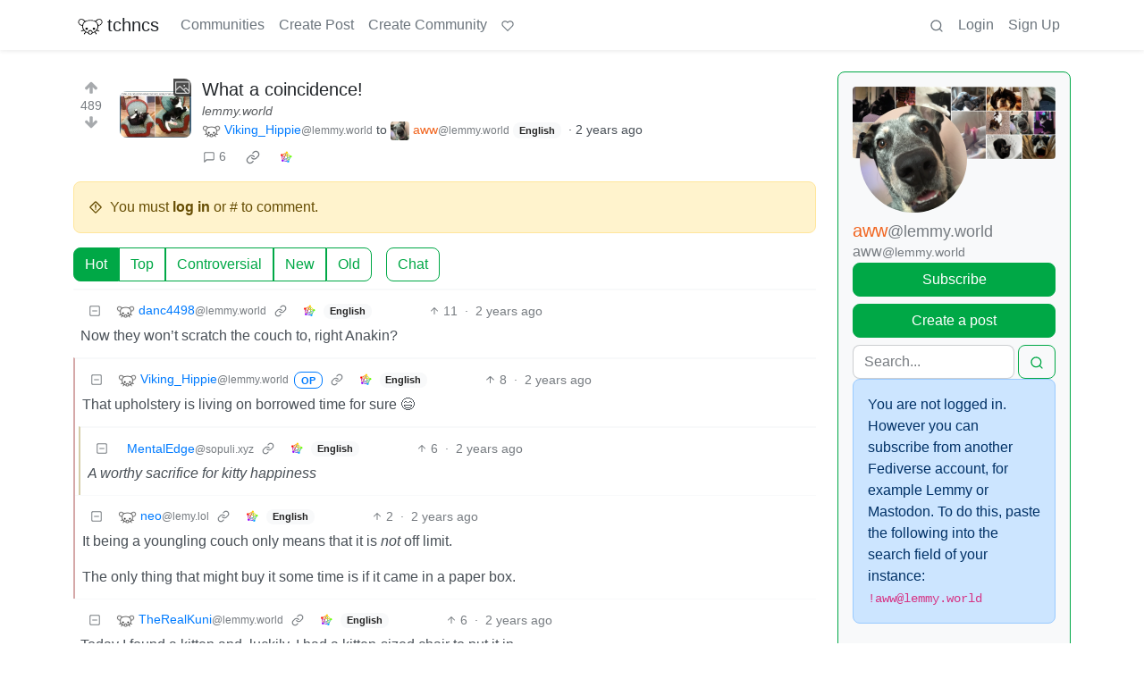

--- FILE ---
content_type: text/html; charset=utf-8
request_url: https://discuss.tchncs.de/post/16880315?scrollToComments=true
body_size: 29506
content:

    <!DOCTYPE html>
    <html lang="en">
    <head>
    <script nonce="e6f260aa9df22f6ef0505867a609651b">
    window.isoData = {"path":"\u002Fpost\u002F16880315","site_res":{"site_view":{"site":{"id":1,"name":"tchncs","sidebar":"\u003E We've got plenty of space. Have a seat and enjoy your stay!\n\n### Rules\n1. Be nice to each other\n2. Do not publish advertisements\n3. Do not publish conspiracy myths\n4. Do not publish content illegal in Germany and\u002For France, such as holocaust denial or Nazi symbolism\n5. Do not publish content promoting the ideology of National Socialism\n6. Do not publish content that is hateful towards specific individuals or groups, or intended to cause or incite harm\n7. For a very very detailed CoC, use the one of social.tchncs.de as reference: https:\u002F\u002Fsocial.tchncs.de\u002Fabout\u002Fmore\n\n### Support\nSay hi to the Lemmy community\n* [!lemmy_support](https:\u002F\u002Fdiscuss.tchncs.de\u002Fc\u002Flemmy_support@lemmy.ml)\n* [Lemmy on Matrix](https:\u002F\u002Fmatrix.to\u002F#\u002F#lemmy-space:matrix.org)\n* [Lemmy on Mastodon](https:\u002F\u002Fmastodon.social\u002F@LemmyDev)\n* [Lemmyverse community browser](https:\u002F\u002Flemmyverse.net\u002Fcommunities)\n\n### tchncs\nExplore more tchncs: [tchncs.de](\u002F\u002Ftchncs.de)  \n* [tchncs on Matrix](https:\u002F\u002Fmatrix.to\u002F#\u002F#tchncs:tchncs.de)\n* Lemmy community: [!tchncs](https:\u002F\u002Fdiscuss.tchncs.de\u002Fc\u002Ftchncs)\n* [Your admin on Mastodon](https:\u002F\u002Fsocial.tchncs.de\u002F@milan)\n\n### Funding\nJust like Lemmy itself, this services survival depends on your donation. To donate to Lemmy, click the heart above. To support your cozy instance, click:  \n🚀 [Donate to this instance](\u002F\u002Ftchncs.de\u002Fdonate)\n\n****","published":"2023-06-01T18:58:17.355483Z","updated":"2025-11-21T20:10:34.385412Z","icon":"https:\u002F\u002Fdiscuss.tchncs.de\u002Fpictrs\u002Fimage\u002F2254acd7-9ce1-4b07-b334-15631f2847e2.png","banner":"https:\u002F\u002Fdiscuss.tchncs.de\u002Fpictrs\u002Fimage\u002F7285a9e0-5492-4461-8188-6778d7d594c7.jpeg","description":"Enjoy your favorite Lemmy communities at tchncs! This instance is general purpose but it tends to attract techy people. It is hosted in Germany.","actor_id":"https:\u002F\u002Fdiscuss.tchncs.de\u002F","last_refreshed_at":"2023-06-01T19:50:37.385303Z","inbox_url":"https:\u002F\u002Fdiscuss.tchncs.de\u002Finbox","public_key":"-----BEGIN PUBLIC KEY-----\nMIIBIjANBgkqhkiG9w0BAQEFAAOCAQ8AMIIBCgKCAQEAs837waUjPmBz74itS4IM\nJYhE26tpjmYh1\u002FXRvBbfGSYPgkn+f+kd\u002FoaDJwvBjFfwAGg\u002F+oWjNeENH5l+3K2z\nJqJkKXzI8yi9z79+4bY5Zyrox6QDp67LSxZpOu+Z1zQDZqHjVoPjF\u002FiaI6jpuHzz\nqdbGqfZ6MSMbEMnegqQMEfR3313XaQ+bLk7osf3xHu4OSIl8RKqXJY8lT+1ARTS6\n3MnYKwGzpYvLKvBxqVAShDI8OGvF9nNPIWBGb6ocJkSIbVO9g+FnN1sUBYlgbzLs\nonNVHkU3jiyvoY+myamvRywZ1vAFs5JYWpetsYG5jLHl2BTJMGV+maNiAj9J7NGT\nSwIDAQAB\n-----END PUBLIC KEY-----\n","instance_id":1},"local_site":{"id":1,"site_id":1,"site_setup":true,"enable_downvotes":true,"enable_nsfw":true,"community_creation_admin_only":false,"require_email_verification":true,"application_question":"🤖 Hey, awesome to meet you! To **help us verify that you are human**, please tell us why you want to create an account on this site in max 2 sentences – don't worry, no need to overthink it, this is just a suggested topic. If you can't give a proper join reason, that's also fine, as long as you write something \"natural\". Your admins timezone is CE(S)T (Europe\u002FBerlin). ","private_instance":false,"default_theme":"browser","default_post_listing_type":"All","legal_information":"# Legal info &amp; privacy notes\n\nThere currently are no instance specific informations. As the global ones are valid for this service. Please refer to those infos accordingly.  \n\n[Legal info (imprint)](https:\u002F\u002Ftchncs.de\u002Fimpressum) – [Privacy notes](https:\u002F\u002Ftchncs.de\u002Fprivacy)","hide_modlog_mod_names":true,"application_email_admins":true,"actor_name_max_length":20,"federation_enabled":true,"captcha_enabled":false,"captcha_difficulty":"medium","published":"2023-06-01T18:58:17.427279Z","updated":"2025-11-21T20:10:34.408635Z","registration_mode":"RequireApplication","reports_email_admins":true,"federation_signed_fetch":false,"default_post_listing_mode":"List","default_sort_type":"Active"},"local_site_rate_limit":{"local_site_id":1,"message":999,"message_per_second":60,"post":999,"post_per_second":600,"register":999,"register_per_second":3600,"image":999,"image_per_second":3600,"comment":999,"comment_per_second":600,"search":999,"search_per_second":600,"published":"2023-06-01T18:58:17.429697Z","import_user_settings":1,"import_user_settings_per_second":86400},"counts":{"site_id":1,"users":7418,"posts":24431,"comments":247761,"communities":315,"users_active_day":307,"users_active_week":577,"users_active_month":803,"users_active_half_year":1199}},"admins":[{"person":{"id":2,"name":"milan","display_name":"Milan","avatar":"https:\u002F\u002Fdiscuss.tchncs.de\u002Fpictrs\u002Fimage\u002F5bea8d5d-fa3b-4f84-a2ed-9f8e390b5478.jpeg","banned":false,"published":"2023-06-01T19:49:12.233431Z","actor_id":"https:\u002F\u002Fdiscuss.tchncs.de\u002Fu\u002Fmilan","bio":"Your friendly tchncs.de admin","local":true,"banner":"https:\u002F\u002Fdiscuss.tchncs.de\u002Fpictrs\u002Fimage\u002Fcfcc25a3-72dd-434a-af5a-0f9babd6dc3b.jpeg","deleted":false,"matrix_user_id":"@Milan:tchncs.de","bot_account":false,"instance_id":1},"counts":{"person_id":2,"post_count":42,"comment_count":254},"is_admin":true},{"person":{"id":7135,"name":"erAck","avatar":"https:\u002F\u002Fdiscuss.tchncs.de\u002Fpictrs\u002Fimage\u002F32294720-051e-4c22-b60a-0242033c964c.jpeg","banned":false,"published":"2023-06-05T13:12:43.864060Z","actor_id":"https:\u002F\u002Fdiscuss.tchncs.de\u002Fu\u002FerAck","bio":"openpgp4fpr:2265D7F3A7B095CC3918630B6A6CD5B765632D3A","local":true,"deleted":false,"matrix_user_id":"@erack:tchncs.de","bot_account":false,"instance_id":1},"counts":{"person_id":7135,"post_count":66,"comment_count":118},"is_admin":true}],"version":"0.19.15","all_languages":[{"id":0,"code":"und","name":"Undetermined"},{"id":1,"code":"aa","name":"Afaraf"},{"id":2,"code":"ab","name":"аҧсуа бызшәа"},{"id":3,"code":"ae","name":"avesta"},{"id":4,"code":"af","name":"Afrikaans"},{"id":5,"code":"ak","name":"Akan"},{"id":6,"code":"am","name":"አማርኛ"},{"id":7,"code":"an","name":"aragonés"},{"id":8,"code":"ar","name":"اَلْعَرَبِيَّةُ"},{"id":9,"code":"as","name":"অসমীয়া"},{"id":10,"code":"av","name":"авар мацӀ"},{"id":11,"code":"ay","name":"aymar aru"},{"id":12,"code":"az","name":"azərbaycan dili"},{"id":13,"code":"ba","name":"башҡорт теле"},{"id":14,"code":"be","name":"беларуская мова"},{"id":15,"code":"bg","name":"български език"},{"id":16,"code":"bi","name":"Bislama"},{"id":17,"code":"bm","name":"bamanankan"},{"id":18,"code":"bn","name":"বাংলা"},{"id":19,"code":"bo","name":"བོད་ཡིག"},{"id":20,"code":"br","name":"brezhoneg"},{"id":21,"code":"bs","name":"bosanski jezik"},{"id":22,"code":"ca","name":"Català"},{"id":23,"code":"ce","name":"нохчийн мотт"},{"id":24,"code":"ch","name":"Chamoru"},{"id":25,"code":"co","name":"corsu"},{"id":26,"code":"cr","name":"ᓀᐦᐃᔭᐍᐏᐣ"},{"id":27,"code":"cs","name":"čeština"},{"id":28,"code":"cu","name":"ѩзыкъ словѣньскъ"},{"id":29,"code":"cv","name":"чӑваш чӗлхи"},{"id":30,"code":"cy","name":"Cymraeg"},{"id":31,"code":"da","name":"dansk"},{"id":32,"code":"de","name":"Deutsch"},{"id":33,"code":"dv","name":"ދިވެހި"},{"id":34,"code":"dz","name":"རྫོང་ཁ"},{"id":35,"code":"ee","name":"Eʋegbe"},{"id":36,"code":"el","name":"Ελληνικά"},{"id":37,"code":"en","name":"English"},{"id":38,"code":"eo","name":"Esperanto"},{"id":39,"code":"es","name":"Español"},{"id":40,"code":"et","name":"eesti"},{"id":41,"code":"eu","name":"euskara"},{"id":42,"code":"fa","name":"فارسی"},{"id":43,"code":"ff","name":"Fulfulde"},{"id":44,"code":"fi","name":"suomi"},{"id":45,"code":"fj","name":"vosa Vakaviti"},{"id":46,"code":"fo","name":"føroyskt"},{"id":47,"code":"fr","name":"Français"},{"id":48,"code":"fy","name":"Frysk"},{"id":49,"code":"ga","name":"Gaeilge"},{"id":50,"code":"gd","name":"Gàidhlig"},{"id":51,"code":"gl","name":"galego"},{"id":52,"code":"gn","name":"Avañe'ẽ"},{"id":53,"code":"gu","name":"ગુજરાતી"},{"id":54,"code":"gv","name":"Gaelg"},{"id":55,"code":"ha","name":"هَوُسَ"},{"id":56,"code":"he","name":"עברית"},{"id":57,"code":"hi","name":"हिन्दी"},{"id":58,"code":"ho","name":"Hiri Motu"},{"id":59,"code":"hr","name":"Hrvatski"},{"id":60,"code":"ht","name":"Kreyòl ayisyen"},{"id":61,"code":"hu","name":"magyar"},{"id":62,"code":"hy","name":"Հայերեն"},{"id":63,"code":"hz","name":"Otjiherero"},{"id":64,"code":"ia","name":"Interlingua"},{"id":65,"code":"id","name":"Bahasa Indonesia"},{"id":66,"code":"ie","name":"Interlingue"},{"id":67,"code":"ig","name":"Asụsụ Igbo"},{"id":68,"code":"ii","name":"ꆈꌠ꒿ Nuosuhxop"},{"id":69,"code":"ik","name":"Iñupiaq"},{"id":70,"code":"io","name":"Ido"},{"id":71,"code":"is","name":"Íslenska"},{"id":72,"code":"it","name":"Italiano"},{"id":73,"code":"iu","name":"ᐃᓄᒃᑎᑐᑦ"},{"id":74,"code":"ja","name":"日本語"},{"id":75,"code":"jv","name":"basa Jawa"},{"id":76,"code":"ka","name":"ქართული"},{"id":77,"code":"kg","name":"Kikongo"},{"id":78,"code":"ki","name":"Gĩkũyũ"},{"id":79,"code":"kj","name":"Kuanyama"},{"id":80,"code":"kk","name":"қазақ тілі"},{"id":81,"code":"kl","name":"kalaallisut"},{"id":82,"code":"km","name":"ខេមរភាសា"},{"id":83,"code":"kn","name":"ಕನ್ನಡ"},{"id":84,"code":"ko","name":"한국어"},{"id":85,"code":"kr","name":"Kanuri"},{"id":86,"code":"ks","name":"कश्मीरी"},{"id":87,"code":"ku","name":"Kurdî"},{"id":88,"code":"kv","name":"коми кыв"},{"id":89,"code":"kw","name":"Kernewek"},{"id":90,"code":"ky","name":"Кыргызча"},{"id":91,"code":"la","name":"latine"},{"id":92,"code":"lb","name":"Lëtzebuergesch"},{"id":93,"code":"lg","name":"Luganda"},{"id":94,"code":"li","name":"Limburgs"},{"id":95,"code":"ln","name":"Lingála"},{"id":96,"code":"lo","name":"ພາສາລາວ"},{"id":97,"code":"lt","name":"lietuvių kalba"},{"id":98,"code":"lu","name":"Kiluba"},{"id":99,"code":"lv","name":"latviešu valoda"},{"id":100,"code":"mg","name":"fiteny malagasy"},{"id":101,"code":"mh","name":"Kajin M̧ajeļ"},{"id":102,"code":"mi","name":"te reo Māori"},{"id":103,"code":"mk","name":"македонски јазик"},{"id":104,"code":"ml","name":"മലയാളം"},{"id":105,"code":"mn","name":"Монгол хэл"},{"id":106,"code":"mr","name":"मराठी"},{"id":107,"code":"ms","name":"Bahasa Melayu"},{"id":108,"code":"mt","name":"Malti"},{"id":109,"code":"my","name":"ဗမာစာ"},{"id":110,"code":"na","name":"Dorerin Naoero"},{"id":111,"code":"nb","name":"Norsk bokmål"},{"id":112,"code":"nd","name":"isiNdebele"},{"id":113,"code":"ne","name":"नेपाली"},{"id":114,"code":"ng","name":"Owambo"},{"id":115,"code":"nl","name":"Nederlands"},{"id":116,"code":"nn","name":"Norsk nynorsk"},{"id":117,"code":"no","name":"Norsk"},{"id":118,"code":"nr","name":"isiNdebele"},{"id":119,"code":"nv","name":"Diné bizaad"},{"id":120,"code":"ny","name":"chiCheŵa"},{"id":121,"code":"oc","name":"occitan"},{"id":122,"code":"oj","name":"ᐊᓂᔑᓈᐯᒧᐎᓐ"},{"id":123,"code":"om","name":"Afaan Oromoo"},{"id":124,"code":"or","name":"ଓଡ଼ିଆ"},{"id":125,"code":"os","name":"ирон æвзаг"},{"id":126,"code":"pa","name":"ਪੰਜਾਬੀ"},{"id":127,"code":"pi","name":"पाऴि"},{"id":128,"code":"pl","name":"Polski"},{"id":129,"code":"ps","name":"پښتو"},{"id":130,"code":"pt","name":"Português"},{"id":131,"code":"qu","name":"Runa Simi"},{"id":132,"code":"rm","name":"rumantsch grischun"},{"id":133,"code":"rn","name":"Ikirundi"},{"id":134,"code":"ro","name":"Română"},{"id":135,"code":"ru","name":"Русский"},{"id":136,"code":"rw","name":"Ikinyarwanda"},{"id":137,"code":"sa","name":"संस्कृतम्"},{"id":138,"code":"sc","name":"sardu"},{"id":139,"code":"sd","name":"सिन्धी"},{"id":140,"code":"se","name":"Davvisámegiella"},{"id":141,"code":"sg","name":"yângâ tî sängö"},{"id":142,"code":"si","name":"සිංහල"},{"id":143,"code":"sk","name":"slovenčina"},{"id":144,"code":"sl","name":"slovenščina"},{"id":145,"code":"sm","name":"gagana fa'a Samoa"},{"id":146,"code":"sn","name":"chiShona"},{"id":147,"code":"so","name":"Soomaaliga"},{"id":148,"code":"sq","name":"Shqip"},{"id":149,"code":"sr","name":"српски језик"},{"id":150,"code":"ss","name":"SiSwati"},{"id":151,"code":"st","name":"Sesotho"},{"id":152,"code":"su","name":"Basa Sunda"},{"id":153,"code":"sv","name":"Svenska"},{"id":154,"code":"sw","name":"Kiswahili"},{"id":155,"code":"ta","name":"தமிழ்"},{"id":156,"code":"te","name":"తెలుగు"},{"id":157,"code":"tg","name":"тоҷикӣ"},{"id":158,"code":"th","name":"ไทย"},{"id":159,"code":"ti","name":"ትግርኛ"},{"id":160,"code":"tk","name":"Türkmençe"},{"id":161,"code":"tl","name":"Wikang Tagalog"},{"id":162,"code":"tn","name":"Setswana"},{"id":163,"code":"to","name":"faka Tonga"},{"id":164,"code":"tr","name":"Türkçe"},{"id":165,"code":"ts","name":"Xitsonga"},{"id":166,"code":"tt","name":"татар теле"},{"id":167,"code":"tw","name":"Twi"},{"id":168,"code":"ty","name":"Reo Tahiti"},{"id":169,"code":"ug","name":"ئۇيغۇرچە‎"},{"id":170,"code":"uk","name":"Українська"},{"id":171,"code":"ur","name":"اردو"},{"id":172,"code":"uz","name":"Ўзбек"},{"id":173,"code":"ve","name":"Tshivenḓa"},{"id":174,"code":"vi","name":"Tiếng Việt"},{"id":175,"code":"vo","name":"Volapük"},{"id":176,"code":"wa","name":"walon"},{"id":177,"code":"wo","name":"Wollof"},{"id":178,"code":"xh","name":"isiXhosa"},{"id":179,"code":"yi","name":"ייִדיש"},{"id":180,"code":"yo","name":"Yorùbá"},{"id":181,"code":"za","name":"Saɯ cueŋƅ"},{"id":182,"code":"zh","name":"中文"},{"id":183,"code":"zu","name":"isiZulu"}],"discussion_languages":[0,1,2,3,4,5,6,7,8,9,10,11,12,13,14,15,16,17,18,19,20,21,22,23,24,25,26,27,28,29,30,31,32,33,34,35,36,37,38,39,40,41,42,43,44,45,46,47,48,49,50,51,52,53,54,55,56,57,58,59,60,61,62,63,64,65,66,67,68,69,70,71,72,73,74,75,76,77,78,79,80,81,82,83,84,85,86,87,88,89,90,91,92,93,94,95,96,97,98,99,100,101,102,103,104,105,106,107,108,109,110,111,112,113,114,115,116,117,118,119,120,121,122,123,124,125,126,127,128,129,130,131,132,133,134,135,136,137,138,139,140,141,142,143,144,145,146,147,148,149,150,151,152,153,154,155,156,157,158,159,160,161,162,163,164,165,166,167,168,169,170,171,172,173,174,175,176,177,178,179,180,181,182,183],"taglines":[],"custom_emojis":[],"blocked_urls":[]},"routeData":{"postRes":{"data":{"post_view":{"post":{"id":16880315,"name":"What a coincidence!","url":"https:\u002F\u002Flemmy.world\u002Fpictrs\u002Fimage\u002Fb7d1cf35-6052-4cc7-b8db-6172871cf4f8.png","creator_id":520325,"community_id":3912,"removed":false,"locked":false,"published":"2024-06-05T10:37:44.865022Z","deleted":false,"nsfw":false,"thumbnail_url":"https:\u002F\u002Flemmy.world\u002Fpictrs\u002Fimage\u002F9d249967-2a87-4abb-8644-e2e47eef8f47.png","ap_id":"https:\u002F\u002Flemmy.world\u002Fpost\u002F16201851","local":false,"language_id":37,"featured_community":false,"featured_local":false},"creator":{"id":520325,"name":"Viking_Hippie","banned":false,"published":"2023-06-30T18:20:00.674289Z","actor_id":"https:\u002F\u002Flemmy.world\u002Fu\u002FViking_Hippie","local":false,"deleted":false,"bot_account":false,"instance_id":1192},"community":{"id":3912,"name":"aww","title":"aww","description":"A place with minimal rules for stuff that makes you go awww! Feel free to post pics, gifs, or videos of cats, dogs, babies, or anything cute and remember to be kind to others. \n\nAI posts must be labeled [AI] in the title and are limited to one per week.\n\nWhile posting and commenting in this community, you must abide by instance-wide rules:\nhttps:\u002F\u002Fmastodon.world\u002Fabout\n\n- No racism or bigotry. \n- Be civil: disagreements happen, but thatdoes not provide the right to personally insult others. \n- No SPAM posting. \n- No trolling of others. ","removed":false,"published":"2023-06-11T05:19:19.975391Z","updated":"2023-07-31T16:41:10.035087Z","deleted":false,"nsfw":false,"actor_id":"https:\u002F\u002Flemmy.world\u002Fc\u002Faww","local":false,"icon":"https:\u002F\u002Flemmy.world\u002Fpictrs\u002Fimage\u002F249933e1-0f85-4d77-8e92-318524504b37.jpeg","banner":"https:\u002F\u002Flemmy.world\u002Fpictrs\u002Fimage\u002Ffe2a1aed-51ba-44e0-94ef-0009ad2dc7d3.jpeg","hidden":false,"posting_restricted_to_mods":false,"instance_id":1192,"visibility":"Public"},"creator_banned_from_community":false,"banned_from_community":false,"creator_is_moderator":false,"creator_is_admin":false,"counts":{"post_id":16880315,"comments":6,"score":489,"upvotes":497,"downvotes":8,"published":"2024-06-05T10:37:44.865022Z","newest_comment_time":"2024-06-05T15:07:04.731367Z"},"subscribed":"NotSubscribed","saved":false,"read":false,"hidden":false,"creator_blocked":false,"unread_comments":6},"community_view":{"community":{"id":3912,"name":"aww","title":"aww","description":"A place with minimal rules for stuff that makes you go awww! Feel free to post pics, gifs, or videos of cats, dogs, babies, or anything cute and remember to be kind to others. \n\nAI posts must be labeled [AI] in the title and are limited to one per week.\n\nWhile posting and commenting in this community, you must abide by instance-wide rules:\nhttps:\u002F\u002Fmastodon.world\u002Fabout\n\n- No racism or bigotry. \n- Be civil: disagreements happen, but thatdoes not provide the right to personally insult others. \n- No SPAM posting. \n- No trolling of others. ","removed":false,"published":"2023-06-11T05:19:19.975391Z","updated":"2023-07-31T16:41:10.035087Z","deleted":false,"nsfw":false,"actor_id":"https:\u002F\u002Flemmy.world\u002Fc\u002Faww","local":false,"icon":"https:\u002F\u002Flemmy.world\u002Fpictrs\u002Fimage\u002F249933e1-0f85-4d77-8e92-318524504b37.jpeg","banner":"https:\u002F\u002Flemmy.world\u002Fpictrs\u002Fimage\u002Ffe2a1aed-51ba-44e0-94ef-0009ad2dc7d3.jpeg","hidden":false,"posting_restricted_to_mods":false,"instance_id":1192,"visibility":"Public"},"subscribed":"NotSubscribed","blocked":false,"counts":{"community_id":3912,"subscribers":26964,"posts":2357,"comments":13775,"published":"2023-06-11T05:19:19.975391Z","users_active_day":730,"users_active_week":2116,"users_active_month":3505,"users_active_half_year":8087,"subscribers_local":245},"banned_from_community":false},"moderators":[{"community":{"id":3912,"name":"aww","title":"aww","description":"A place with minimal rules for stuff that makes you go awww! Feel free to post pics, gifs, or videos of cats, dogs, babies, or anything cute and remember to be kind to others. \n\nAI posts must be labeled [AI] in the title and are limited to one per week.\n\nWhile posting and commenting in this community, you must abide by instance-wide rules:\nhttps:\u002F\u002Fmastodon.world\u002Fabout\n\n- No racism or bigotry. \n- Be civil: disagreements happen, but thatdoes not provide the right to personally insult others. \n- No SPAM posting. \n- No trolling of others. ","removed":false,"published":"2023-06-11T05:19:19.975391Z","updated":"2023-07-31T16:41:10.035087Z","deleted":false,"nsfw":false,"actor_id":"https:\u002F\u002Flemmy.world\u002Fc\u002Faww","local":false,"icon":"https:\u002F\u002Flemmy.world\u002Fpictrs\u002Fimage\u002F249933e1-0f85-4d77-8e92-318524504b37.jpeg","banner":"https:\u002F\u002Flemmy.world\u002Fpictrs\u002Fimage\u002Ffe2a1aed-51ba-44e0-94ef-0009ad2dc7d3.jpeg","hidden":false,"posting_restricted_to_mods":false,"instance_id":1192,"visibility":"Public"},"moderator":{"id":56007,"name":"Xylinna","display_name":"Xilly","avatar":"https:\u002F\u002Flemmy.world\u002Fpictrs\u002Fimage\u002F99fdbd8c-89a6-4cce-82d3-d98c6cd833b7.png","banned":false,"published":"2023-06-11T16:25:47.198478Z","actor_id":"https:\u002F\u002Flemmy.world\u002Fu\u002FXylinna","bio":"Just a precociously decadent rogue trying to navigate the Fediverse. ","local":false,"banner":"https:\u002F\u002Flemmy.world\u002Fpictrs\u002Fimage\u002F3d987dc3-aa63-45db-a69d-c7374f25d1f2.jpeg","deleted":false,"matrix_user_id":"@xylinna:lemmy.world","bot_account":false,"instance_id":1192}},{"community":{"id":3912,"name":"aww","title":"aww","description":"A place with minimal rules for stuff that makes you go awww! Feel free to post pics, gifs, or videos of cats, dogs, babies, or anything cute and remember to be kind to others. \n\nAI posts must be labeled [AI] in the title and are limited to one per week.\n\nWhile posting and commenting in this community, you must abide by instance-wide rules:\nhttps:\u002F\u002Fmastodon.world\u002Fabout\n\n- No racism or bigotry. \n- Be civil: disagreements happen, but thatdoes not provide the right to personally insult others. \n- No SPAM posting. \n- No trolling of others. ","removed":false,"published":"2023-06-11T05:19:19.975391Z","updated":"2023-07-31T16:41:10.035087Z","deleted":false,"nsfw":false,"actor_id":"https:\u002F\u002Flemmy.world\u002Fc\u002Faww","local":false,"icon":"https:\u002F\u002Flemmy.world\u002Fpictrs\u002Fimage\u002F249933e1-0f85-4d77-8e92-318524504b37.jpeg","banner":"https:\u002F\u002Flemmy.world\u002Fpictrs\u002Fimage\u002Ffe2a1aed-51ba-44e0-94ef-0009ad2dc7d3.jpeg","hidden":false,"posting_restricted_to_mods":false,"instance_id":1192,"visibility":"Public"},"moderator":{"id":685922,"name":"automodbeta","display_name":"AutoMod - Beta","avatar":"https:\u002F\u002Flemmy.world\u002Fpictrs\u002Fimage\u002F1d30632c-3491-4a3f-960d-05e39523d393.png","banned":false,"published":"2023-06-30T17:01:06.128514Z","actor_id":"https:\u002F\u002Flemmy.world\u002Fu\u002Fautomodbeta","bio":"This is a autmod BOT! \n\nFor contact please dm [@Rooki@lemmy.world](https:\u002F\u002Flemmy.world\u002Fu\u002FRooki) \n","local":false,"deleted":false,"bot_account":true,"instance_id":1192}},{"community":{"id":3912,"name":"aww","title":"aww","description":"A place with minimal rules for stuff that makes you go awww! Feel free to post pics, gifs, or videos of cats, dogs, babies, or anything cute and remember to be kind to others. \n\nAI posts must be labeled [AI] in the title and are limited to one per week.\n\nWhile posting and commenting in this community, you must abide by instance-wide rules:\nhttps:\u002F\u002Fmastodon.world\u002Fabout\n\n- No racism or bigotry. \n- Be civil: disagreements happen, but thatdoes not provide the right to personally insult others. \n- No SPAM posting. \n- No trolling of others. ","removed":false,"published":"2023-06-11T05:19:19.975391Z","updated":"2023-07-31T16:41:10.035087Z","deleted":false,"nsfw":false,"actor_id":"https:\u002F\u002Flemmy.world\u002Fc\u002Faww","local":false,"icon":"https:\u002F\u002Flemmy.world\u002Fpictrs\u002Fimage\u002F249933e1-0f85-4d77-8e92-318524504b37.jpeg","banner":"https:\u002F\u002Flemmy.world\u002Fpictrs\u002Fimage\u002Ffe2a1aed-51ba-44e0-94ef-0009ad2dc7d3.jpeg","hidden":false,"posting_restricted_to_mods":false,"instance_id":1192,"visibility":"Public"},"moderator":{"id":49608,"name":"Decoy321","display_name":"Decoy321","banned":false,"published":"2023-06-12T05:31:58.077817Z","actor_id":"https:\u002F\u002Flemmy.world\u002Fu\u002FDecoy321","local":false,"deleted":false,"bot_account":false,"instance_id":1192}},{"community":{"id":3912,"name":"aww","title":"aww","description":"A place with minimal rules for stuff that makes you go awww! Feel free to post pics, gifs, or videos of cats, dogs, babies, or anything cute and remember to be kind to others. \n\nAI posts must be labeled [AI] in the title and are limited to one per week.\n\nWhile posting and commenting in this community, you must abide by instance-wide rules:\nhttps:\u002F\u002Fmastodon.world\u002Fabout\n\n- No racism or bigotry. \n- Be civil: disagreements happen, but thatdoes not provide the right to personally insult others. \n- No SPAM posting. \n- No trolling of others. ","removed":false,"published":"2023-06-11T05:19:19.975391Z","updated":"2023-07-31T16:41:10.035087Z","deleted":false,"nsfw":false,"actor_id":"https:\u002F\u002Flemmy.world\u002Fc\u002Faww","local":false,"icon":"https:\u002F\u002Flemmy.world\u002Fpictrs\u002Fimage\u002F249933e1-0f85-4d77-8e92-318524504b37.jpeg","banner":"https:\u002F\u002Flemmy.world\u002Fpictrs\u002Fimage\u002Ffe2a1aed-51ba-44e0-94ef-0009ad2dc7d3.jpeg","hidden":false,"posting_restricted_to_mods":false,"instance_id":1192,"visibility":"Public"},"moderator":{"id":196542,"name":"peachfaced","display_name":"Peachfacedshredder","avatar":"https:\u002F\u002Flemmy.world\u002Fpictrs\u002Fimage\u002F45f03c5e-13b6-48bf-b7cd-cecead06e362.jpeg","banned":false,"published":"2023-06-19T03:03:37.668078Z","actor_id":"https:\u002F\u002Flemmy.world\u002Fu\u002Fpeachfaced","local":false,"deleted":false,"bot_account":false,"instance_id":1192}}],"cross_posts":[]},"state":"success"},"commentsRes":{"data":{"comments":[{"comment":{"id":10725876,"creator_id":29816,"post_id":16880315,"content":"Now they won’t scratch the couch to, right Anakin?","removed":false,"published":"2024-06-05T11:17:15.523740Z","deleted":false,"ap_id":"https:\u002F\u002Flemmy.world\u002Fcomment\u002F10455961","local":false,"path":"0.10725876","distinguished":false,"language_id":37},"creator":{"id":29816,"name":"danc4498","banned":false,"published":"2023-06-10T03:51:32.872050Z","actor_id":"https:\u002F\u002Flemmy.world\u002Fu\u002Fdanc4498","local":false,"deleted":false,"bot_account":false,"instance_id":1192},"post":{"id":16880315,"name":"What a coincidence!","url":"https:\u002F\u002Flemmy.world\u002Fpictrs\u002Fimage\u002Fb7d1cf35-6052-4cc7-b8db-6172871cf4f8.png","creator_id":520325,"community_id":3912,"removed":false,"locked":false,"published":"2024-06-05T10:37:44.865022Z","deleted":false,"nsfw":false,"thumbnail_url":"https:\u002F\u002Flemmy.world\u002Fpictrs\u002Fimage\u002F9d249967-2a87-4abb-8644-e2e47eef8f47.png","ap_id":"https:\u002F\u002Flemmy.world\u002Fpost\u002F16201851","local":false,"language_id":37,"featured_community":false,"featured_local":false},"community":{"id":3912,"name":"aww","title":"aww","description":"A place with minimal rules for stuff that makes you go awww! Feel free to post pics, gifs, or videos of cats, dogs, babies, or anything cute and remember to be kind to others. \n\nAI posts must be labeled [AI] in the title and are limited to one per week.\n\nWhile posting and commenting in this community, you must abide by instance-wide rules:\nhttps:\u002F\u002Fmastodon.world\u002Fabout\n\n- No racism or bigotry. \n- Be civil: disagreements happen, but thatdoes not provide the right to personally insult others. \n- No SPAM posting. \n- No trolling of others. ","removed":false,"published":"2023-06-11T05:19:19.975391Z","updated":"2023-07-31T16:41:10.035087Z","deleted":false,"nsfw":false,"actor_id":"https:\u002F\u002Flemmy.world\u002Fc\u002Faww","local":false,"icon":"https:\u002F\u002Flemmy.world\u002Fpictrs\u002Fimage\u002F249933e1-0f85-4d77-8e92-318524504b37.jpeg","banner":"https:\u002F\u002Flemmy.world\u002Fpictrs\u002Fimage\u002Ffe2a1aed-51ba-44e0-94ef-0009ad2dc7d3.jpeg","hidden":false,"posting_restricted_to_mods":false,"instance_id":1192,"visibility":"Public"},"counts":{"comment_id":10725876,"score":11,"upvotes":11,"downvotes":0,"published":"2024-06-05T11:17:15.523740Z","child_count":3},"creator_banned_from_community":false,"banned_from_community":false,"creator_is_moderator":false,"creator_is_admin":false,"subscribed":"NotSubscribed","saved":false,"creator_blocked":false},{"comment":{"id":10729983,"creator_id":611194,"post_id":16880315,"content":"Today I found a kitten and, luckily, I had a kitten-sized chair to put it in.","removed":false,"published":"2024-06-05T15:07:04.731367Z","deleted":false,"ap_id":"https:\u002F\u002Flemmy.world\u002Fcomment\u002F10459425","local":false,"path":"0.10729983","distinguished":false,"language_id":37},"creator":{"id":611194,"name":"TheRealKuni","display_name":"TheRealKuni","banned":false,"published":"2023-07-02T20:00:26.907857Z","actor_id":"https:\u002F\u002Flemmy.world\u002Fu\u002FTheRealKuni","local":false,"deleted":false,"bot_account":false,"instance_id":1192},"post":{"id":16880315,"name":"What a coincidence!","url":"https:\u002F\u002Flemmy.world\u002Fpictrs\u002Fimage\u002Fb7d1cf35-6052-4cc7-b8db-6172871cf4f8.png","creator_id":520325,"community_id":3912,"removed":false,"locked":false,"published":"2024-06-05T10:37:44.865022Z","deleted":false,"nsfw":false,"thumbnail_url":"https:\u002F\u002Flemmy.world\u002Fpictrs\u002Fimage\u002F9d249967-2a87-4abb-8644-e2e47eef8f47.png","ap_id":"https:\u002F\u002Flemmy.world\u002Fpost\u002F16201851","local":false,"language_id":37,"featured_community":false,"featured_local":false},"community":{"id":3912,"name":"aww","title":"aww","description":"A place with minimal rules for stuff that makes you go awww! Feel free to post pics, gifs, or videos of cats, dogs, babies, or anything cute and remember to be kind to others. \n\nAI posts must be labeled [AI] in the title and are limited to one per week.\n\nWhile posting and commenting in this community, you must abide by instance-wide rules:\nhttps:\u002F\u002Fmastodon.world\u002Fabout\n\n- No racism or bigotry. \n- Be civil: disagreements happen, but thatdoes not provide the right to personally insult others. \n- No SPAM posting. \n- No trolling of others. ","removed":false,"published":"2023-06-11T05:19:19.975391Z","updated":"2023-07-31T16:41:10.035087Z","deleted":false,"nsfw":false,"actor_id":"https:\u002F\u002Flemmy.world\u002Fc\u002Faww","local":false,"icon":"https:\u002F\u002Flemmy.world\u002Fpictrs\u002Fimage\u002F249933e1-0f85-4d77-8e92-318524504b37.jpeg","banner":"https:\u002F\u002Flemmy.world\u002Fpictrs\u002Fimage\u002Ffe2a1aed-51ba-44e0-94ef-0009ad2dc7d3.jpeg","hidden":false,"posting_restricted_to_mods":false,"instance_id":1192,"visibility":"Public"},"counts":{"comment_id":10729983,"score":6,"upvotes":6,"downvotes":0,"published":"2024-06-05T15:07:04.731367Z","child_count":0},"creator_banned_from_community":false,"banned_from_community":false,"creator_is_moderator":false,"creator_is_admin":false,"subscribed":"NotSubscribed","saved":false,"creator_blocked":false},{"comment":{"id":10729410,"creator_id":1004673,"post_id":16880315,"content":"It's a Thinking Chair! \n\nWhat shall I think about? ","removed":false,"published":"2024-06-05T14:37:57.816419Z","updated":"2024-06-05T14:38:56.402091Z","deleted":false,"ap_id":"https:\u002F\u002Fsh.itjust.works\u002Fcomment\u002F11975876","local":false,"path":"0.10729410","distinguished":false,"language_id":37},"creator":{"id":1004673,"name":"Mouselemming","banned":false,"published":"2023-07-12T21:55:36.085225Z","actor_id":"https:\u002F\u002Fsh.itjust.works\u002Fu\u002FMouselemming","local":false,"deleted":false,"bot_account":false,"instance_id":1372},"post":{"id":16880315,"name":"What a coincidence!","url":"https:\u002F\u002Flemmy.world\u002Fpictrs\u002Fimage\u002Fb7d1cf35-6052-4cc7-b8db-6172871cf4f8.png","creator_id":520325,"community_id":3912,"removed":false,"locked":false,"published":"2024-06-05T10:37:44.865022Z","deleted":false,"nsfw":false,"thumbnail_url":"https:\u002F\u002Flemmy.world\u002Fpictrs\u002Fimage\u002F9d249967-2a87-4abb-8644-e2e47eef8f47.png","ap_id":"https:\u002F\u002Flemmy.world\u002Fpost\u002F16201851","local":false,"language_id":37,"featured_community":false,"featured_local":false},"community":{"id":3912,"name":"aww","title":"aww","description":"A place with minimal rules for stuff that makes you go awww! Feel free to post pics, gifs, or videos of cats, dogs, babies, or anything cute and remember to be kind to others. \n\nAI posts must be labeled [AI] in the title and are limited to one per week.\n\nWhile posting and commenting in this community, you must abide by instance-wide rules:\nhttps:\u002F\u002Fmastodon.world\u002Fabout\n\n- No racism or bigotry. \n- Be civil: disagreements happen, but thatdoes not provide the right to personally insult others. \n- No SPAM posting. \n- No trolling of others. ","removed":false,"published":"2023-06-11T05:19:19.975391Z","updated":"2023-07-31T16:41:10.035087Z","deleted":false,"nsfw":false,"actor_id":"https:\u002F\u002Flemmy.world\u002Fc\u002Faww","local":false,"icon":"https:\u002F\u002Flemmy.world\u002Fpictrs\u002Fimage\u002F249933e1-0f85-4d77-8e92-318524504b37.jpeg","banner":"https:\u002F\u002Flemmy.world\u002Fpictrs\u002Fimage\u002Ffe2a1aed-51ba-44e0-94ef-0009ad2dc7d3.jpeg","hidden":false,"posting_restricted_to_mods":false,"instance_id":1192,"visibility":"Public"},"counts":{"comment_id":10729410,"score":3,"upvotes":3,"downvotes":0,"published":"2024-06-05T14:37:57.816419Z","child_count":0},"creator_banned_from_community":false,"banned_from_community":false,"creator_is_moderator":false,"creator_is_admin":false,"subscribed":"NotSubscribed","saved":false,"creator_blocked":false},{"comment":{"id":10725911,"creator_id":520325,"post_id":16880315,"content":"That upholstery is living on borrowed time for sure 😄","removed":false,"published":"2024-06-05T11:19:29.458747Z","deleted":false,"ap_id":"https:\u002F\u002Flemmy.world\u002Fcomment\u002F10455990","local":false,"path":"0.10725876.10725911","distinguished":false,"language_id":37},"creator":{"id":520325,"name":"Viking_Hippie","banned":false,"published":"2023-06-30T18:20:00.674289Z","actor_id":"https:\u002F\u002Flemmy.world\u002Fu\u002FViking_Hippie","local":false,"deleted":false,"bot_account":false,"instance_id":1192},"post":{"id":16880315,"name":"What a coincidence!","url":"https:\u002F\u002Flemmy.world\u002Fpictrs\u002Fimage\u002Fb7d1cf35-6052-4cc7-b8db-6172871cf4f8.png","creator_id":520325,"community_id":3912,"removed":false,"locked":false,"published":"2024-06-05T10:37:44.865022Z","deleted":false,"nsfw":false,"thumbnail_url":"https:\u002F\u002Flemmy.world\u002Fpictrs\u002Fimage\u002F9d249967-2a87-4abb-8644-e2e47eef8f47.png","ap_id":"https:\u002F\u002Flemmy.world\u002Fpost\u002F16201851","local":false,"language_id":37,"featured_community":false,"featured_local":false},"community":{"id":3912,"name":"aww","title":"aww","description":"A place with minimal rules for stuff that makes you go awww! Feel free to post pics, gifs, or videos of cats, dogs, babies, or anything cute and remember to be kind to others. \n\nAI posts must be labeled [AI] in the title and are limited to one per week.\n\nWhile posting and commenting in this community, you must abide by instance-wide rules:\nhttps:\u002F\u002Fmastodon.world\u002Fabout\n\n- No racism or bigotry. \n- Be civil: disagreements happen, but thatdoes not provide the right to personally insult others. \n- No SPAM posting. \n- No trolling of others. ","removed":false,"published":"2023-06-11T05:19:19.975391Z","updated":"2023-07-31T16:41:10.035087Z","deleted":false,"nsfw":false,"actor_id":"https:\u002F\u002Flemmy.world\u002Fc\u002Faww","local":false,"icon":"https:\u002F\u002Flemmy.world\u002Fpictrs\u002Fimage\u002F249933e1-0f85-4d77-8e92-318524504b37.jpeg","banner":"https:\u002F\u002Flemmy.world\u002Fpictrs\u002Fimage\u002Ffe2a1aed-51ba-44e0-94ef-0009ad2dc7d3.jpeg","hidden":false,"posting_restricted_to_mods":false,"instance_id":1192,"visibility":"Public"},"counts":{"comment_id":10725911,"score":8,"upvotes":8,"downvotes":0,"published":"2024-06-05T11:19:29.458747Z","child_count":1},"creator_banned_from_community":false,"banned_from_community":false,"creator_is_moderator":false,"creator_is_admin":false,"subscribed":"NotSubscribed","saved":false,"creator_blocked":false},{"comment":{"id":10727153,"creator_id":10754023,"post_id":16880315,"content":"It being a youngling couch only means that it is *not* off limit.\n\nThe only thing that might buy it some time is if it came in a paper box.","removed":false,"published":"2024-06-05T12:38:09.216913Z","deleted":false,"ap_id":"https:\u002F\u002Flemy.lol\u002Fcomment\u002F10742501","local":false,"path":"0.10725876.10727153","distinguished":false,"language_id":37},"creator":{"id":10754023,"name":"neo","banned":false,"published":"2024-05-15T06:10:33.858861Z","actor_id":"https:\u002F\u002Flemy.lol\u002Fu\u002Fneo","local":false,"deleted":false,"bot_account":false,"instance_id":3753},"post":{"id":16880315,"name":"What a coincidence!","url":"https:\u002F\u002Flemmy.world\u002Fpictrs\u002Fimage\u002Fb7d1cf35-6052-4cc7-b8db-6172871cf4f8.png","creator_id":520325,"community_id":3912,"removed":false,"locked":false,"published":"2024-06-05T10:37:44.865022Z","deleted":false,"nsfw":false,"thumbnail_url":"https:\u002F\u002Flemmy.world\u002Fpictrs\u002Fimage\u002F9d249967-2a87-4abb-8644-e2e47eef8f47.png","ap_id":"https:\u002F\u002Flemmy.world\u002Fpost\u002F16201851","local":false,"language_id":37,"featured_community":false,"featured_local":false},"community":{"id":3912,"name":"aww","title":"aww","description":"A place with minimal rules for stuff that makes you go awww! Feel free to post pics, gifs, or videos of cats, dogs, babies, or anything cute and remember to be kind to others. \n\nAI posts must be labeled [AI] in the title and are limited to one per week.\n\nWhile posting and commenting in this community, you must abide by instance-wide rules:\nhttps:\u002F\u002Fmastodon.world\u002Fabout\n\n- No racism or bigotry. \n- Be civil: disagreements happen, but thatdoes not provide the right to personally insult others. \n- No SPAM posting. \n- No trolling of others. ","removed":false,"published":"2023-06-11T05:19:19.975391Z","updated":"2023-07-31T16:41:10.035087Z","deleted":false,"nsfw":false,"actor_id":"https:\u002F\u002Flemmy.world\u002Fc\u002Faww","local":false,"icon":"https:\u002F\u002Flemmy.world\u002Fpictrs\u002Fimage\u002F249933e1-0f85-4d77-8e92-318524504b37.jpeg","banner":"https:\u002F\u002Flemmy.world\u002Fpictrs\u002Fimage\u002Ffe2a1aed-51ba-44e0-94ef-0009ad2dc7d3.jpeg","hidden":false,"posting_restricted_to_mods":false,"instance_id":1192,"visibility":"Public"},"counts":{"comment_id":10727153,"score":2,"upvotes":2,"downvotes":0,"published":"2024-06-05T12:38:09.216913Z","child_count":0},"creator_banned_from_community":false,"banned_from_community":false,"creator_is_moderator":false,"creator_is_admin":false,"subscribed":"NotSubscribed","saved":false,"creator_blocked":false},{"comment":{"id":10726326,"creator_id":70219,"post_id":16880315,"content":"_A worthy sacrifice for kitty happiness_","removed":false,"published":"2024-06-05T11:48:00.979782Z","deleted":false,"ap_id":"https:\u002F\u002Fsopuli.xyz\u002Fcomment\u002F9898642","local":false,"path":"0.10725876.10725911.10726326","distinguished":false,"language_id":37},"creator":{"id":70219,"name":"MentalEdge","display_name":"MentalEdge","avatar":"https:\u002F\u002Fsopuli.xyz\u002Fpictrs\u002Fimage\u002F63362bcd-19f7-4c90-8f88-43c1a78abdfd.png","banned":false,"published":"2023-06-13T15:17:33.249920Z","actor_id":"https:\u002F\u002Fsopuli.xyz\u002Fu\u002FMentalEdge","bio":"Eskating cyclist, gamer and enjoyer of anime. Probably an artist. Also I code sometimes, pretty much just to mod titanfall 2 tho.\n\nIntroverted, yet I enjoy discussion to a fault.","local":false,"banner":"https:\u002F\u002Fsopuli.xyz\u002Fpictrs\u002Fimage\u002F8d5bbeee-e965-48bf-8343-c35c2b02c00c.webp","deleted":false,"bot_account":false,"instance_id":35},"post":{"id":16880315,"name":"What a coincidence!","url":"https:\u002F\u002Flemmy.world\u002Fpictrs\u002Fimage\u002Fb7d1cf35-6052-4cc7-b8db-6172871cf4f8.png","creator_id":520325,"community_id":3912,"removed":false,"locked":false,"published":"2024-06-05T10:37:44.865022Z","deleted":false,"nsfw":false,"thumbnail_url":"https:\u002F\u002Flemmy.world\u002Fpictrs\u002Fimage\u002F9d249967-2a87-4abb-8644-e2e47eef8f47.png","ap_id":"https:\u002F\u002Flemmy.world\u002Fpost\u002F16201851","local":false,"language_id":37,"featured_community":false,"featured_local":false},"community":{"id":3912,"name":"aww","title":"aww","description":"A place with minimal rules for stuff that makes you go awww! Feel free to post pics, gifs, or videos of cats, dogs, babies, or anything cute and remember to be kind to others. \n\nAI posts must be labeled [AI] in the title and are limited to one per week.\n\nWhile posting and commenting in this community, you must abide by instance-wide rules:\nhttps:\u002F\u002Fmastodon.world\u002Fabout\n\n- No racism or bigotry. \n- Be civil: disagreements happen, but thatdoes not provide the right to personally insult others. \n- No SPAM posting. \n- No trolling of others. ","removed":false,"published":"2023-06-11T05:19:19.975391Z","updated":"2023-07-31T16:41:10.035087Z","deleted":false,"nsfw":false,"actor_id":"https:\u002F\u002Flemmy.world\u002Fc\u002Faww","local":false,"icon":"https:\u002F\u002Flemmy.world\u002Fpictrs\u002Fimage\u002F249933e1-0f85-4d77-8e92-318524504b37.jpeg","banner":"https:\u002F\u002Flemmy.world\u002Fpictrs\u002Fimage\u002Ffe2a1aed-51ba-44e0-94ef-0009ad2dc7d3.jpeg","hidden":false,"posting_restricted_to_mods":false,"instance_id":1192,"visibility":"Public"},"counts":{"comment_id":10726326,"score":6,"upvotes":6,"downvotes":0,"published":"2024-06-05T11:48:00.979782Z","child_count":0},"creator_banned_from_community":false,"banned_from_community":false,"creator_is_moderator":false,"creator_is_admin":false,"subscribed":"NotSubscribed","saved":false,"creator_blocked":false}]},"state":"success"}},"errorPageData":undefined,"showAdultConsentModal":false,"lemmy_external_host":"discuss.tchncs.de"};

    if (!document.documentElement.hasAttribute("data-bs-theme")) {
      const light = window.matchMedia("(prefers-color-scheme: light)").matches;
      document.documentElement.setAttribute("data-bs-theme", light ? "light" : "dark");
    }
    </script>
    
  
    <!-- A remote debugging utility for mobile -->
    
  
    <!-- Custom injected script -->
    
  
    <title data-inferno-helmet="true">What a coincidence! - tchncs</title>
    <meta data-inferno-helmet="true" property="title" content="What a coincidence! - tchncs"><meta data-inferno-helmet="true" property="og:title" content="What a coincidence! - tchncs"><meta data-inferno-helmet="true" property="twitter:title" content="What a coincidence! - tchncs"><meta data-inferno-helmet="true" property="og:url" content="https://discuss.tchncs.de/post/16880315"><meta data-inferno-helmet="true" property="twitter:url" content="https://discuss.tchncs.de/post/16880315"><meta data-inferno-helmet="true" property="og:type" content="website"><meta data-inferno-helmet="true" property="twitter:card" content="summary_large_image"><meta data-inferno-helmet="true" property="og:image" content="https://lemmy.world/pictrs/image/9d249967-2a87-4abb-8644-e2e47eef8f47.png"><meta data-inferno-helmet="true" property="twitter:image" content="https://lemmy.world/pictrs/image/9d249967-2a87-4abb-8644-e2e47eef8f47.png">
  
    <style>
    #app[data-adult-consent] {
      filter: blur(10px);
      -webkit-filter: blur(10px);
      -moz-filter: blur(10px);
      -o-filter: blur(10px);
      -ms-filter: blur(10px);
      pointer-events: none;
    }
    </style>

    <!-- Required meta tags -->
    <meta name="Description" content="Lemmy">
    <meta charset="utf-8">
    <meta name="viewport" content="width=device-width, initial-scale=1, shrink-to-fit=no">
    <link
       id="favicon"
       rel="shortcut icon"
       type="image/x-icon"
       href=https://discuss.tchncs.de/pictrs/image/2254acd7-9ce1-4b07-b334-15631f2847e2.png
     />
  
    <!-- Web app manifest -->
    <link rel="manifest" href="/manifest.webmanifest" />
    <link rel="apple-touch-icon" href=[data-uri] />
    <link rel="apple-touch-startup-image" href=[data-uri] />
  
    <!-- Styles -->
    <link rel="stylesheet" type="text/css" href="/static/decded5f/styles/styles.css" />
  
    <!-- Current theme and more -->
    <link data-inferno-helmet="true" rel="stylesheet" type="text/css" href="/css/themes/litely.css" id="default-light" media="(prefers-color-scheme: light)"><link data-inferno-helmet="true" rel="stylesheet" type="text/css" href="/css/themes/darkly.css" id="default-dark" media="(prefers-color-scheme: no-preference), (prefers-color-scheme: dark)"><link data-inferno-helmet="true" rel="stylesheet" type="text/css" href="/css/code-themes/atom-one-light.css" media="(prefers-color-scheme: light)"><link data-inferno-helmet="true" rel="stylesheet" type="text/css" href="/css/code-themes/atom-one-dark.css" media="(prefers-color-scheme: no-preference), (prefers-color-scheme: dark)"><link data-inferno-helmet="true" rel="canonical" href="https://lemmy.world/post/16201851">
    
    </head>
  
    <body >
      <noscript>
        <div class="alert alert-danger rounded-0" role="alert">
          <b>Javascript is disabled. Actions will not work.</b>
        </div>
      </noscript>
  
      <div id='root'><div class="lemmy-site" id="app"><button class="btn skip-link bg-light position-absolute start-0 z-3" type="button">Jump to content</button><!--!--><!--!--><div class="shadow-sm"><nav class="navbar navbar-expand-md navbar-light p-0 px-3 container-lg" id="navbar"><a class="d-flex align-items-center navbar-brand me-md-3 active" aria-current="true" style="" id="navTitle" title="Enjoy your favorite Lemmy communities at tchncs! This instance is general purpose but it tends to attract techy people. It is hosted in Germany." href="/"><picture><source srcSet="https://discuss.tchncs.de/pictrs/image/2254acd7-9ce1-4b07-b334-15631f2847e2.png?format=webp&amp;thumbnail=96" type="image/webp"><source srcSet="https://discuss.tchncs.de/pictrs/image/2254acd7-9ce1-4b07-b334-15631f2847e2.png"><source srcSet="https://discuss.tchncs.de/pictrs/image/2254acd7-9ce1-4b07-b334-15631f2847e2.png?format=jpg&amp;thumbnail=96" type="image/jpeg"><img class="overflow-hidden pictrs-image object-fit-cover img-icon me-1" src="https://discuss.tchncs.de/pictrs/image/2254acd7-9ce1-4b07-b334-15631f2847e2.png" alt="" title="" loading="lazy"></picture>tchncs</a><button class="navbar-toggler border-0 p-1" type="button" aria-label="menu" data-tippy-content="Expand here" data-bs-toggle="collapse" data-bs-target="#navbarDropdown" aria-controls="navbarDropdown" aria-expanded="false"><svg class="icon"><use xlink:href="/static/decded5f/assets/symbols.svg#icon-menu"></use><div class="visually-hidden"><title>menu</title></div></svg></button><div class="collapse navbar-collapse my-2" id="navbarDropdown"><ul class="me-auto navbar-nav" id="navbarLinks"><li class="nav-item"><a class="nav-link" title="Communities" href="/communities">Communities</a></li><li class="nav-item"><a class="nav-link" title="Create Post" href="/create_post">Create Post</a></li><li class="nav-item"><a class="nav-link" title="Create Community" href="/create_community">Create Community</a></li><li class="nav-item"><a class="nav-link d-inline-flex align-items-center d-md-inline-block" title="Support Lemmy" href="https://join-lemmy.org/donate"><svg class="icon small"><use xlink:href="/static/decded5f/assets/symbols.svg#icon-heart"></use><div class="visually-hidden"><title>heart</title></div></svg><span class="d-inline ms-1 d-md-none ms-md-0">Support Lemmy</span></a></li></ul><ul class="navbar-nav" id="navbarIcons"><li class="nav-item" id="navSearch"><a class="nav-link d-inline-flex align-items-center d-md-inline-block" title="Search" href="/search"><svg class="icon"><use xlink:href="/static/decded5f/assets/symbols.svg#icon-search"></use><div class="visually-hidden"><title>search</title></div></svg><span class="d-inline ms-1 d-md-none ms-md-0">Search</span></a></li><li class="nav-item"><a class="nav-link" title="Login" href="/login">Login</a></li><li class="nav-item"><a class="nav-link" title="Sign Up" href="/signup">Sign Up</a></li></ul></div></nav></div><main class="mt-4 p-0 fl-1"><div tabIndex="-1"><div class="post container-lg"><div class="row"><div class="col-12 col-md-8 col-lg-9 mb-3"><!--!--><div class="post-listing mt-2"><div class="d-block d-sm-none"><article class="row post-container"><div class="col-12"><div class="small mb-1 mb-md-0"><a class="person-listing d-inline-flex align-items-baseline text-info" title="Viking_Hippie" href="/u/Viking_Hippie@lemmy.world"><picture><source srcSet="/static/decded5f/assets/icons/icon-96x96.png" type="image/webp"><source srcSet="/static/decded5f/assets/icons/icon-96x96.png"><source srcSet="/static/decded5f/assets/icons/icon-96x96.png" type="image/jpeg"><img class="overflow-hidden pictrs-image object-fit-cover img-icon me-1" src="/static/decded5f/assets/icons/icon-96x96.png" alt="" title="" loading="lazy"></picture><span>Viking_Hippie</span><small class="text-muted">@lemmy.world</small></a><!--!--> to <a class="community-link " title="aww" href="/c/aww@lemmy.world"><picture><source srcSet="https://lemmy.world/pictrs/image/249933e1-0f85-4d77-8e92-318524504b37.jpeg?format=webp&amp;thumbnail=96" type="image/webp"><source srcSet="https://lemmy.world/pictrs/image/249933e1-0f85-4d77-8e92-318524504b37.jpeg"><source srcSet="https://lemmy.world/pictrs/image/249933e1-0f85-4d77-8e92-318524504b37.jpeg?format=jpg&amp;thumbnail=96" type="image/jpeg"><img class="overflow-hidden pictrs-image object-fit-cover img-icon me-1" src="https://lemmy.world/pictrs/image/249933e1-0f85-4d77-8e92-318524504b37.jpeg" alt="" title="" loading="lazy"></picture><span class="overflow-wrap-anywhere">aww<small class="text-muted">@lemmy.world</small></span></a><span class="mx-1 badge text-bg-light">English</span> · <span class="moment-time pointer unselectable" data-tippy-content="Wednesday, June 5th, 2024 at 10:37:44 AM GMT+00:00">2 years ago</span></div><div class="row"><div class="col-9"><div class="post-title"><h1 class="h5 d-inline text-break"><a class="link-dark" href="https://lemmy.world/pictrs/image/b7d1cf35-6052-4cc7-b8db-6172871cf4f8.png" title="https://lemmy.world/pictrs/image/b7d1cf35-6052-4cc7-b8db-6172871cf4f8.png" rel="noopener nofollow">What a coincidence!</a></h1></div><p class="small m-0"><a class="fst-italic link-dark link-opacity-75 link-opacity-100-hover" href="https://lemmy.world/pictrs/image/b7d1cf35-6052-4cc7-b8db-6172871cf4f8.png" title="https://lemmy.world/pictrs/image/b7d1cf35-6052-4cc7-b8db-6172871cf4f8.png" rel="noopener nofollow">lemmy.world</a></p></div><div class="col-3 mobile-thumbnail-container"><button class="thumbnail rounded overflow-hidden d-inline-block position-relative p-0 border-0 bg-transparent" type="button" data-tippy-content="Expand here" aria-label="Expand here"><picture><source srcSet="https://lemmy.world/pictrs/image/9d249967-2a87-4abb-8644-e2e47eef8f47.png?format=webp&amp;thumbnail=256" type="image/webp"><source srcSet="https://lemmy.world/pictrs/image/9d249967-2a87-4abb-8644-e2e47eef8f47.png"><source srcSet="https://lemmy.world/pictrs/image/9d249967-2a87-4abb-8644-e2e47eef8f47.png?format=jpg&amp;thumbnail=256" type="image/jpeg"><img class="overflow-hidden pictrs-image img-fluid thumbnail rounded object-fit-cover" src="https://lemmy.world/pictrs/image/9d249967-2a87-4abb-8644-e2e47eef8f47.png" alt="" title="" loading="lazy"></picture><svg class="icon d-block text-white position-absolute end-0 top-0 mini-overlay text-opacity-75 text-opacity-100-hover"><use xlink:href="/static/decded5f/assets/symbols.svg#icon-image"></use><div class="visually-hidden"><title>image</title></div></svg></button></div></div><div class="d-flex align-items-center justify-content-start flex-wrap text-muted"><a class="btn btn-link btn-sm text-muted ps-0" title="6 Comments" data-tippy-content="6 Comments" href="/post/16880315?scrollToComments=true"><svg class="icon me-1 icon-inline"><use xlink:href="/static/decded5f/assets/symbols.svg#icon-message-square"></use><div class="visually-hidden"><title>message-square</title></div></svg>6</a><a class="btn btn-link btn-animate text-muted" title="link" href="/post/16880315"><svg class="icon icon-inline"><use xlink:href="/static/decded5f/assets/symbols.svg#icon-link"></use><div class="visually-hidden"><title>link</title></div></svg></a><a class="btn btn-sm btn-link btn-animate text-muted py-0" title="link" href="https://lemmy.world/post/16201851"><svg class="icon icon-inline"><use xlink:href="/static/decded5f/assets/symbols.svg#icon-fedilink"></use><div class="visually-hidden"><title>fedilink</title></div></svg></a><button class="btn btn-animate btn-sm btn-link py-0 px-1 text-muted" type="button" data-tippy-content="497 Upvotes · 8 Downvotes" disabled aria-label="Upvote"><svg class="icon icon-inline small"><use xlink:href="/static/decded5f/assets/symbols.svg#icon-arrow-up1"></use><div class="visually-hidden"><title>arrow-up1</title></div></svg><span class="ms-2">497</span></button><button class="ms-2 btn btn-sm btn-link btn-animate btn py-0 px-1 text-muted" type="button" disabled data-tippy-content="497 Upvotes · 8 Downvotes" aria-label="Downvote"><svg class="icon icon-inline small"><use xlink:href="/static/decded5f/assets/symbols.svg#icon-arrow-down1"></use><div class="visually-hidden"><title>arrow-down1</title></div></svg><span class="ms-2">8</span></button></div><!--!--></div></article></div><div class="d-none d-sm-block"><article class="row post-container"><div class="col flex-grow-0"><div class="vote-bar small text-center"><button class="btn-animate btn btn-link p-0 text-muted" type="button" disabled data-tippy-content="497 Upvotes · 8 Downvotes" aria-label="Upvote"><svg class="icon upvote"><use xlink:href="/static/decded5f/assets/symbols.svg#icon-arrow-up1"></use><div class="visually-hidden"><title>arrow-up1</title></div></svg></button><div class="unselectable pointer text-muted post-score" data-tippy-content="497 Upvotes · 8 Downvotes">489</div><button class="btn-animate btn btn-link p-0 text-muted" type="button" disabled data-tippy-content="497 Upvotes · 8 Downvotes" aria-label="Downvote"><svg class="icon downvote"><use xlink:href="/static/decded5f/assets/symbols.svg#icon-arrow-down1"></use><div class="visually-hidden"><title>arrow-down1</title></div></svg></button></div></div><div class="col flex-grow-1"><div class="row"><div class="col flex-grow-0 px-0"><div class=""><button class="thumbnail rounded overflow-hidden d-inline-block position-relative p-0 border-0 bg-transparent" type="button" data-tippy-content="Expand here" aria-label="Expand here"><picture><source srcSet="https://lemmy.world/pictrs/image/9d249967-2a87-4abb-8644-e2e47eef8f47.png?format=webp&amp;thumbnail=256" type="image/webp"><source srcSet="https://lemmy.world/pictrs/image/9d249967-2a87-4abb-8644-e2e47eef8f47.png"><source srcSet="https://lemmy.world/pictrs/image/9d249967-2a87-4abb-8644-e2e47eef8f47.png?format=jpg&amp;thumbnail=256" type="image/jpeg"><img class="overflow-hidden pictrs-image img-fluid thumbnail rounded object-fit-cover" src="https://lemmy.world/pictrs/image/9d249967-2a87-4abb-8644-e2e47eef8f47.png" alt="" title="" loading="lazy"></picture><svg class="icon d-block text-white position-absolute end-0 top-0 mini-overlay text-opacity-75 text-opacity-100-hover"><use xlink:href="/static/decded5f/assets/symbols.svg#icon-image"></use><div class="visually-hidden"><title>image</title></div></svg></button></div></div><div class="col flex-grow-1"><div class="post-title"><h1 class="h5 d-inline text-break"><a class="link-dark" href="https://lemmy.world/pictrs/image/b7d1cf35-6052-4cc7-b8db-6172871cf4f8.png" title="https://lemmy.world/pictrs/image/b7d1cf35-6052-4cc7-b8db-6172871cf4f8.png" rel="noopener nofollow">What a coincidence!</a></h1></div><p class="small m-0"><a class="fst-italic link-dark link-opacity-75 link-opacity-100-hover" href="https://lemmy.world/pictrs/image/b7d1cf35-6052-4cc7-b8db-6172871cf4f8.png" title="https://lemmy.world/pictrs/image/b7d1cf35-6052-4cc7-b8db-6172871cf4f8.png" rel="noopener nofollow">lemmy.world</a></p><div class="small mb-1 mb-md-0"><a class="person-listing d-inline-flex align-items-baseline text-info" title="Viking_Hippie" href="/u/Viking_Hippie@lemmy.world"><picture><source srcSet="/static/decded5f/assets/icons/icon-96x96.png" type="image/webp"><source srcSet="/static/decded5f/assets/icons/icon-96x96.png"><source srcSet="/static/decded5f/assets/icons/icon-96x96.png" type="image/jpeg"><img class="overflow-hidden pictrs-image object-fit-cover img-icon me-1" src="/static/decded5f/assets/icons/icon-96x96.png" alt="" title="" loading="lazy"></picture><span>Viking_Hippie</span><small class="text-muted">@lemmy.world</small></a><!--!--> to <a class="community-link " title="aww" href="/c/aww@lemmy.world"><picture><source srcSet="https://lemmy.world/pictrs/image/249933e1-0f85-4d77-8e92-318524504b37.jpeg?format=webp&amp;thumbnail=96" type="image/webp"><source srcSet="https://lemmy.world/pictrs/image/249933e1-0f85-4d77-8e92-318524504b37.jpeg"><source srcSet="https://lemmy.world/pictrs/image/249933e1-0f85-4d77-8e92-318524504b37.jpeg?format=jpg&amp;thumbnail=96" type="image/jpeg"><img class="overflow-hidden pictrs-image object-fit-cover img-icon me-1" src="https://lemmy.world/pictrs/image/249933e1-0f85-4d77-8e92-318524504b37.jpeg" alt="" title="" loading="lazy"></picture><span class="overflow-wrap-anywhere">aww<small class="text-muted">@lemmy.world</small></span></a><span class="mx-1 badge text-bg-light">English</span> · <span class="moment-time pointer unselectable" data-tippy-content="Wednesday, June 5th, 2024 at 10:37:44 AM GMT+00:00">2 years ago</span></div><div class="d-flex align-items-center justify-content-start flex-wrap text-muted"><a class="btn btn-link btn-sm text-muted ps-0" title="6 Comments" data-tippy-content="6 Comments" href="/post/16880315?scrollToComments=true"><svg class="icon me-1 icon-inline"><use xlink:href="/static/decded5f/assets/symbols.svg#icon-message-square"></use><div class="visually-hidden"><title>message-square</title></div></svg>6</a><a class="btn btn-link btn-animate text-muted" title="link" href="/post/16880315"><svg class="icon icon-inline"><use xlink:href="/static/decded5f/assets/symbols.svg#icon-link"></use><div class="visually-hidden"><title>link</title></div></svg></a><a class="btn btn-sm btn-link btn-animate text-muted py-0" title="link" href="https://lemmy.world/post/16201851"><svg class="icon icon-inline"><use xlink:href="/static/decded5f/assets/symbols.svg#icon-fedilink"></use><div class="visually-hidden"><title>fedilink</title></div></svg></a></div><!--!--></div></div></div></article></div><!--!--></div><div class="mb-2"></div><div class="comment-form mb-3 post-comment-container"><div class="alert alert-warning" role="alert"><svg class="icon icon-inline me-2"><use xlink:href="/static/decded5f/assets/symbols.svg#icon-alert-triangle"></use><div class="visually-hidden"><title>alert-triangle</title></div></svg><div class="d-inline">You must <a class="alert-link" key="1" href="/login">log in</a> or # to comment.</div></div></div><div class="d-block d-md-none"><button class="btn btn-secondary d-inline-block mb-2 me-3">Sidebar <svg class="icon icon-inline"><use xlink:href="/static/decded5f/assets/symbols.svg#icon-plus-square"></use><div class="visually-hidden"><title>plus-square</title></div></svg></button></div><div class="btn-group btn-group-toggle flex-wrap me-3 mb-2" role="group"><input class="btn-check" id="16880315-hot" type="radio" value="Hot" checked><label class="btn btn-outline-secondary pointer active" for="16880315-hot">Hot</label><input class="btn-check" id="16880315-top" type="radio" value="Top"><label class="btn btn-outline-secondary pointer" for="16880315-top">Top</label><input class="btn-check" id="16880315-controversial" type="radio" value="Controversial"><label class="btn btn-outline-secondary pointer" for="16880315-controversial">Controversial</label><input class="btn-check" id="16880315-new" type="radio" value="New"><label class="btn btn-outline-secondary pointer" for="16880315-new">New</label><input class="btn-check" id="16880315-old" type="radio" value="Old"><label class="btn btn-outline-secondary pointer" for="16880315-old">Old</label></div><div class="btn-group btn-group-toggle flex-wrap mb-2" role="group"><input class="btn-check" id="16880315-chat" type="radio" value="1"><label class="btn btn-outline-secondary pointer" for="16880315-chat">Chat</label></div><div><ul class="comments border-top border-light"><li class="comment list-unstyled"><article class="details comment-node py-2 border-top border-light" id="comment-10725876"><div class="ms-2"><div class="d-flex flex-wrap align-items-center text-muted small"><button class="btn btn-sm btn-link text-muted me-2" aria-label="Collapse" data-tippy-content="Collapse"><svg class="icon icon-inline"><use xlink:href="/static/decded5f/assets/symbols.svg#icon-minus-square"></use><div class="visually-hidden"><title>minus-square</title></div></svg></button><a class="person-listing d-inline-flex align-items-baseline text-info" title="danc4498" href="/u/danc4498@lemmy.world"><picture><source srcSet="/static/decded5f/assets/icons/icon-96x96.png" type="image/webp"><source srcSet="/static/decded5f/assets/icons/icon-96x96.png"><source srcSet="/static/decded5f/assets/icons/icon-96x96.png" type="image/jpeg"><img class="overflow-hidden pictrs-image object-fit-cover img-icon me-1" src="/static/decded5f/assets/icons/icon-96x96.png" alt="" title="" loading="lazy"></picture><span>danc4498</span><small class="text-muted">@lemmy.world</small></a><!--!--><a class="btn btn-link btn-animate text-muted btn-sm" title="link" href="/post/16880315/10725876"><svg class="icon icon-inline"><use xlink:href="/static/decded5f/assets/symbols.svg#icon-link"></use><div class="visually-hidden"><title>link</title></div></svg></a><a class="btn btn-link btn-animate text-muted btn-sm" title="link" href="https://lemmy.world/comment/10455961"><svg class="icon icon-inline"><use xlink:href="/static/decded5f/assets/symbols.svg#icon-fedilink"></use><div class="visually-hidden"><title>fedilink</title></div></svg></a><span class="badge text-bg-light d-none d-sm-inline me-2">English</span><div class="me-lg-5 flex-grow-1 flex-lg-grow-0 unselectable pointer mx-2"></div><div><span class="unselectable"><span class=""><span class="" aria-label="11 Upvotes" data-tippy-content="11 Upvotes"><svg class="icon me-1 icon-inline small"><use xlink:href="/static/decded5f/assets/symbols.svg#icon-arrow-up"></use><div class="visually-hidden"><title>arrow-up</title></div></svg>11</span></span><span class="mx-2">·</span></span></div><span><span class="moment-time pointer unselectable" data-tippy-content="Wednesday, June 5th, 2024 at 11:17:15 AM GMT+00:00">2 years ago</span></span></div><div class="comment-content"><div class="md-div"><p dir="auto">Now they won’t scratch the couch to, right Anakin?</p>
</div></div><div class="comment-bottom-btns d-flex justify-content-start column-gap-1.5 flex-wrap text-muted fw-bold mt-1 align-items-center"></div></div></article><ul class="comments border-top border-light" style="border-left: 2px solid hsla(0, 35%, 50%, 0.5) !important;"><li class="comment list-unstyled"><article class="details comment-node py-2 border-top border-light" id="comment-10725911"><div class="ms-2"><div class="d-flex flex-wrap align-items-center text-muted small"><button class="btn btn-sm btn-link text-muted me-2" aria-label="Collapse" data-tippy-content="Collapse"><svg class="icon icon-inline"><use xlink:href="/static/decded5f/assets/symbols.svg#icon-minus-square"></use><div class="visually-hidden"><title>minus-square</title></div></svg></button><a class="person-listing d-inline-flex align-items-baseline text-info" title="Viking_Hippie" href="/u/Viking_Hippie@lemmy.world"><picture><source srcSet="/static/decded5f/assets/icons/icon-96x96.png" type="image/webp"><source srcSet="/static/decded5f/assets/icons/icon-96x96.png"><source srcSet="/static/decded5f/assets/icons/icon-96x96.png" type="image/jpeg"><img class="overflow-hidden pictrs-image object-fit-cover img-icon me-1" src="/static/decded5f/assets/icons/icon-96x96.png" alt="" title="" loading="lazy"></picture><span>Viking_Hippie</span><small class="text-muted">@lemmy.world</small></a><span class="row d-inline-flex gx-1 ms-1"><span class="col"><span class="badge text-info border border-info" aria-label="creator" data-tippy-content="creator">OP</span></span></span><a class="btn btn-link btn-animate text-muted btn-sm" title="link" href="/post/16880315/10725911"><svg class="icon icon-inline"><use xlink:href="/static/decded5f/assets/symbols.svg#icon-link"></use><div class="visually-hidden"><title>link</title></div></svg></a><a class="btn btn-link btn-animate text-muted btn-sm" title="link" href="https://lemmy.world/comment/10455990"><svg class="icon icon-inline"><use xlink:href="/static/decded5f/assets/symbols.svg#icon-fedilink"></use><div class="visually-hidden"><title>fedilink</title></div></svg></a><span class="badge text-bg-light d-none d-sm-inline me-2">English</span><div class="me-lg-5 flex-grow-1 flex-lg-grow-0 unselectable pointer mx-2"></div><div><span class="unselectable"><span class=""><span class="" aria-label="8 Upvotes" data-tippy-content="8 Upvotes"><svg class="icon me-1 icon-inline small"><use xlink:href="/static/decded5f/assets/symbols.svg#icon-arrow-up"></use><div class="visually-hidden"><title>arrow-up</title></div></svg>8</span></span><span class="mx-2">·</span></span></div><span><span class="moment-time pointer unselectable" data-tippy-content="Wednesday, June 5th, 2024 at 11:19:29 AM GMT+00:00">2 years ago</span></span></div><div class="comment-content"><div class="md-div"><p dir="auto">That upholstery is living on borrowed time for sure 😄</p>
</div></div><div class="comment-bottom-btns d-flex justify-content-start column-gap-1.5 flex-wrap text-muted fw-bold mt-1 align-items-center"></div></div></article><ul class="comments ms-1 border-top border-light" style="border-left: 2px solid hsla(50, 35%, 50%, 0.5) !important;"><li class="comment list-unstyled"><article class="details comment-node py-2 border-top border-light" id="comment-10726326"><div class="ms-2"><div class="d-flex flex-wrap align-items-center text-muted small"><button class="btn btn-sm btn-link text-muted me-2" aria-label="Collapse" data-tippy-content="Collapse"><svg class="icon icon-inline"><use xlink:href="/static/decded5f/assets/symbols.svg#icon-minus-square"></use><div class="visually-hidden"><title>minus-square</title></div></svg></button><a class="person-listing d-inline-flex align-items-baseline text-info" title="MentalEdge" href="/u/MentalEdge@sopuli.xyz"><picture><source srcSet="https://sopuli.xyz/pictrs/image/63362bcd-19f7-4c90-8f88-43c1a78abdfd.png?format=webp&amp;thumbnail=96" type="image/webp"><source srcSet="https://sopuli.xyz/pictrs/image/63362bcd-19f7-4c90-8f88-43c1a78abdfd.png"><source srcSet="https://sopuli.xyz/pictrs/image/63362bcd-19f7-4c90-8f88-43c1a78abdfd.png?format=jpg&amp;thumbnail=96" type="image/jpeg"><img class="overflow-hidden pictrs-image object-fit-cover img-icon me-1" src="https://sopuli.xyz/pictrs/image/63362bcd-19f7-4c90-8f88-43c1a78abdfd.png" alt="" title="" loading="lazy"></picture><span>MentalEdge</span><small class="text-muted">@sopuli.xyz</small></a><!--!--><a class="btn btn-link btn-animate text-muted btn-sm" title="link" href="/post/16880315/10726326"><svg class="icon icon-inline"><use xlink:href="/static/decded5f/assets/symbols.svg#icon-link"></use><div class="visually-hidden"><title>link</title></div></svg></a><a class="btn btn-link btn-animate text-muted btn-sm" title="link" href="https://sopuli.xyz/comment/9898642"><svg class="icon icon-inline"><use xlink:href="/static/decded5f/assets/symbols.svg#icon-fedilink"></use><div class="visually-hidden"><title>fedilink</title></div></svg></a><span class="badge text-bg-light d-none d-sm-inline me-2">English</span><div class="me-lg-5 flex-grow-1 flex-lg-grow-0 unselectable pointer mx-2"></div><div><span class="unselectable"><span class=""><span class="" aria-label="6 Upvotes" data-tippy-content="6 Upvotes"><svg class="icon me-1 icon-inline small"><use xlink:href="/static/decded5f/assets/symbols.svg#icon-arrow-up"></use><div class="visually-hidden"><title>arrow-up</title></div></svg>6</span></span><span class="mx-2">·</span></span></div><span><span class="moment-time pointer unselectable" data-tippy-content="Wednesday, June 5th, 2024 at 11:48:00 AM GMT+00:00">2 years ago</span></span></div><div class="comment-content"><div class="md-div"><p dir="auto"><em>A worthy sacrifice for kitty happiness</em></p>
</div></div><div class="comment-bottom-btns d-flex justify-content-start column-gap-1.5 flex-wrap text-muted fw-bold mt-1 align-items-center"></div></div></article></li></ul></li><li class="comment list-unstyled"><article class="details comment-node py-2 border-top border-light" id="comment-10727153"><div class="ms-2"><div class="d-flex flex-wrap align-items-center text-muted small"><button class="btn btn-sm btn-link text-muted me-2" aria-label="Collapse" data-tippy-content="Collapse"><svg class="icon icon-inline"><use xlink:href="/static/decded5f/assets/symbols.svg#icon-minus-square"></use><div class="visually-hidden"><title>minus-square</title></div></svg></button><a class="person-listing d-inline-flex align-items-baseline text-info" title="neo" href="/u/neo@lemy.lol"><picture><source srcSet="/static/decded5f/assets/icons/icon-96x96.png" type="image/webp"><source srcSet="/static/decded5f/assets/icons/icon-96x96.png"><source srcSet="/static/decded5f/assets/icons/icon-96x96.png" type="image/jpeg"><img class="overflow-hidden pictrs-image object-fit-cover img-icon me-1" src="/static/decded5f/assets/icons/icon-96x96.png" alt="" title="" loading="lazy"></picture><span>neo</span><small class="text-muted">@lemy.lol</small></a><!--!--><a class="btn btn-link btn-animate text-muted btn-sm" title="link" href="/post/16880315/10727153"><svg class="icon icon-inline"><use xlink:href="/static/decded5f/assets/symbols.svg#icon-link"></use><div class="visually-hidden"><title>link</title></div></svg></a><a class="btn btn-link btn-animate text-muted btn-sm" title="link" href="https://lemy.lol/comment/10742501"><svg class="icon icon-inline"><use xlink:href="/static/decded5f/assets/symbols.svg#icon-fedilink"></use><div class="visually-hidden"><title>fedilink</title></div></svg></a><span class="badge text-bg-light d-none d-sm-inline me-2">English</span><div class="me-lg-5 flex-grow-1 flex-lg-grow-0 unselectable pointer mx-2"></div><div><span class="unselectable"><span class=""><span class="" aria-label="2 Upvotes" data-tippy-content="2 Upvotes"><svg class="icon me-1 icon-inline small"><use xlink:href="/static/decded5f/assets/symbols.svg#icon-arrow-up"></use><div class="visually-hidden"><title>arrow-up</title></div></svg>2</span></span><span class="mx-2">·</span></span></div><span><span class="moment-time pointer unselectable" data-tippy-content="Wednesday, June 5th, 2024 at 12:38:09 PM GMT+00:00">2 years ago</span></span></div><div class="comment-content"><div class="md-div"><p dir="auto">It being a youngling couch only means that it is <em>not</em> off limit.</p>
<p dir="auto">The only thing that might buy it some time is if it came in a paper box.</p>
</div></div><div class="comment-bottom-btns d-flex justify-content-start column-gap-1.5 flex-wrap text-muted fw-bold mt-1 align-items-center"></div></div></article></li></ul></li><li class="comment list-unstyled"><article class="details comment-node py-2 border-top border-light" id="comment-10729983"><div class="ms-2"><div class="d-flex flex-wrap align-items-center text-muted small"><button class="btn btn-sm btn-link text-muted me-2" aria-label="Collapse" data-tippy-content="Collapse"><svg class="icon icon-inline"><use xlink:href="/static/decded5f/assets/symbols.svg#icon-minus-square"></use><div class="visually-hidden"><title>minus-square</title></div></svg></button><a class="person-listing d-inline-flex align-items-baseline text-info" title="TheRealKuni" href="/u/TheRealKuni@lemmy.world"><picture><source srcSet="/static/decded5f/assets/icons/icon-96x96.png" type="image/webp"><source srcSet="/static/decded5f/assets/icons/icon-96x96.png"><source srcSet="/static/decded5f/assets/icons/icon-96x96.png" type="image/jpeg"><img class="overflow-hidden pictrs-image object-fit-cover img-icon me-1" src="/static/decded5f/assets/icons/icon-96x96.png" alt="" title="" loading="lazy"></picture><span>TheRealKuni</span><small class="text-muted">@lemmy.world</small></a><!--!--><a class="btn btn-link btn-animate text-muted btn-sm" title="link" href="/post/16880315/10729983"><svg class="icon icon-inline"><use xlink:href="/static/decded5f/assets/symbols.svg#icon-link"></use><div class="visually-hidden"><title>link</title></div></svg></a><a class="btn btn-link btn-animate text-muted btn-sm" title="link" href="https://lemmy.world/comment/10459425"><svg class="icon icon-inline"><use xlink:href="/static/decded5f/assets/symbols.svg#icon-fedilink"></use><div class="visually-hidden"><title>fedilink</title></div></svg></a><span class="badge text-bg-light d-none d-sm-inline me-2">English</span><div class="me-lg-5 flex-grow-1 flex-lg-grow-0 unselectable pointer mx-2"></div><div><span class="unselectable"><span class=""><span class="" aria-label="6 Upvotes" data-tippy-content="6 Upvotes"><svg class="icon me-1 icon-inline small"><use xlink:href="/static/decded5f/assets/symbols.svg#icon-arrow-up"></use><div class="visually-hidden"><title>arrow-up</title></div></svg>6</span></span><span class="mx-2">·</span></span></div><span><span class="moment-time pointer unselectable" data-tippy-content="Wednesday, June 5th, 2024 at 3:07:04 PM GMT+00:00">2 years ago</span></span></div><div class="comment-content"><div class="md-div"><p dir="auto">Today I found a kitten and, luckily, I had a kitten-sized chair to put it in.</p>
</div></div><div class="comment-bottom-btns d-flex justify-content-start column-gap-1.5 flex-wrap text-muted fw-bold mt-1 align-items-center"></div></div></article></li><li class="comment list-unstyled"><article class="details comment-node py-2 border-top border-light" id="comment-10729410"><div class="ms-2"><div class="d-flex flex-wrap align-items-center text-muted small"><button class="btn btn-sm btn-link text-muted me-2" aria-label="Collapse" data-tippy-content="Collapse"><svg class="icon icon-inline"><use xlink:href="/static/decded5f/assets/symbols.svg#icon-minus-square"></use><div class="visually-hidden"><title>minus-square</title></div></svg></button><a class="person-listing d-inline-flex align-items-baseline text-info" title="Mouselemming" href="/u/Mouselemming@sh.itjust.works"><picture><source srcSet="/static/decded5f/assets/icons/icon-96x96.png" type="image/webp"><source srcSet="/static/decded5f/assets/icons/icon-96x96.png"><source srcSet="/static/decded5f/assets/icons/icon-96x96.png" type="image/jpeg"><img class="overflow-hidden pictrs-image object-fit-cover img-icon me-1" src="/static/decded5f/assets/icons/icon-96x96.png" alt="" title="" loading="lazy"></picture><span>Mouselemming</span><small class="text-muted">@sh.itjust.works</small></a><!--!--><a class="btn btn-link btn-animate text-muted btn-sm" title="link" href="/post/16880315/10729410"><svg class="icon icon-inline"><use xlink:href="/static/decded5f/assets/symbols.svg#icon-link"></use><div class="visually-hidden"><title>link</title></div></svg></a><a class="btn btn-link btn-animate text-muted btn-sm" title="link" href="https://sh.itjust.works/comment/11975876"><svg class="icon icon-inline"><use xlink:href="/static/decded5f/assets/symbols.svg#icon-fedilink"></use><div class="visually-hidden"><title>fedilink</title></div></svg></a><span class="badge text-bg-light d-none d-sm-inline me-2">English</span><div class="me-lg-5 flex-grow-1 flex-lg-grow-0 unselectable pointer mx-2"></div><div><span class="unselectable"><span class=""><span class="" aria-label="3 Upvotes" data-tippy-content="3 Upvotes"><svg class="icon me-1 icon-inline small"><use xlink:href="/static/decded5f/assets/symbols.svg#icon-arrow-up"></use><div class="visually-hidden"><title>arrow-up</title></div></svg>3</span></span><span class="mx-2">·</span></span></div><span><span class="moment-time pointer unselectable" data-tippy-content="Wednesday, June 5th, 2024 at 2:37:57 PM GMT+00:00">2 years ago</span></span></div><div class="comment-content"><div class="md-div"><p dir="auto">It’s a Thinking Chair!</p>
<p dir="auto">What shall I think about?</p>
</div></div><div class="comment-bottom-btns d-flex justify-content-start column-gap-1.5 flex-wrap text-muted fw-bold mt-1 align-items-center"></div></div></article></li></ul></div></div><aside class="d-none d-md-block col-md-4 col-lg-3"><div class="community-sidebar"><aside class="mb-3"><div id="sidebarContainer"><section class="card border-secondary mb-3" id="sidebarMain"><div class="card-body"><div><h2 class="h5 mb-0"><div class="banner-icon-header position-relative mb-2"><picture><source srcSet="https://lemmy.world/pictrs/image/fe2a1aed-51ba-44e0-94ef-0009ad2dc7d3.jpeg?format=webp" type="image/webp"><source srcSet="https://lemmy.world/pictrs/image/fe2a1aed-51ba-44e0-94ef-0009ad2dc7d3.jpeg"><source srcSet="https://lemmy.world/pictrs/image/fe2a1aed-51ba-44e0-94ef-0009ad2dc7d3.jpeg?format=jpg" type="image/jpeg"><img class="overflow-hidden pictrs-image img-fluid banner img-expanded slight-radius" src="https://lemmy.world/pictrs/image/fe2a1aed-51ba-44e0-94ef-0009ad2dc7d3.jpeg" alt="" title="" loading="lazy"></picture><picture><source srcSet="https://lemmy.world/pictrs/image/249933e1-0f85-4d77-8e92-318524504b37.jpeg?format=webp" type="image/webp"><source srcSet="https://lemmy.world/pictrs/image/249933e1-0f85-4d77-8e92-318524504b37.jpeg"><source srcSet="https://lemmy.world/pictrs/image/249933e1-0f85-4d77-8e92-318524504b37.jpeg?format=jpg" type="image/jpeg"><img class="overflow-hidden pictrs-image img-expanded slight-radius ms-2 mb-0 rounded-circle object-fit-cover avatar-overlay avatar-pushup" src="https://lemmy.world/pictrs/image/249933e1-0f85-4d77-8e92-318524504b37.jpeg" alt="" title="" loading="lazy"></picture></div><span class="me-2"><a class="community-link " title="aww" href="/c/aww@lemmy.world"><span class="overflow-wrap-anywhere">aww<small class="text-muted">@lemmy.world</small></span></a></span></h2><a class="community-link text-muted" title="aww" href="https://lemmy.world/c/aww" rel="noopener nofollow"><span class="overflow-wrap-anywhere">aww<small class="text-muted">@lemmy.world</small></span></a></div><button class="btn d-block mb-2 w-100 btn-secondary" type="button" data-bs-toggle="modal" data-bs-target="#remoteFetchModal">Subscribe</button><div class="modal fade" id="remoteFetchModal" tabIndex="-1" aria-hidden aria-labelledby="#remoteFetchModalTitle"><div class="modal-dialog modal-dialog-centered modal-fullscreen-sm-down"><div class="modal-content"><header class="modal-header"><h3 class="modal-title" id="remoteFetchModalTitle">Subscribe from Remote Instance</h3><button class="btn-close" type="button" data-bs-dismiss="modal" aria-label="Close"></button></header><form class="modal-body d-flex flex-column justify-content-center" id="remote-fetch-form"><label class="form-label" for="remoteFetchInstance">Enter the instance you would like to follow this community from</label><input class="form-control" type="text" id="remoteFetchInstance" name="instance" value="" required enterKeyHint="go" inputMode="url"></form><footer class="modal-footer"><button class="btn btn-danger" type="button" data-bs-dismiss="modal">Cancel</button><button class="btn btn-success" type="submit" form="remote-fetch-form">Fetch Community</button></footer></div></div></div><a class="btn btn-secondary d-block mb-2 w-100 " href="/create_post?communityId=3912">Create a post</a><form class="d-flex"><input class="form-control flex-initial" name="q" type="search" placeholder="Search..." aria-label="Search" required minLength="1"><button class="btn btn-outline-secondary ms-1" type="submit"><svg class="icon"><use xlink:href="/static/decded5f/assets/symbols.svg#icon-search"></use><div class="visually-hidden"><title>search</title></div></svg></button></form><div class="alert alert-info" role="alert"><div>You are not logged in. However you can subscribe from another Fediverse account, for example Lemmy or Mastodon. To do this, paste the following into the search field of your instance: <code class="user-select-all">!aww@lemmy.world</code></div></div></div></section><section class="card border-secondary mb-3" id="sidebarInfo"><div class="card-body"><div class="md-div"><p dir="auto">A place with minimal rules for stuff that makes you go awww! Feel free to post pics, gifs, or videos of cats, dogs, babies, or anything cute and remember to be kind to others.</p>
<p dir="auto">AI posts must be labeled [AI] in the title and are limited to one per week.</p>
<p dir="auto">While posting and commenting in this community, you must abide by instance-wide rules:
<a href="https://mastodon.world/about" rel="noopener nofollow">https://mastodon.world/about</a></p>
<ul dir="auto">
<li>No racism or bigotry.</li>
<li>Be civil: disagreements happen, but thatdoes not provide the right to personally insult others.</li>
<li>No SPAM posting.</li>
<li>No trolling of others.</li>
</ul>
</div><div><div class="fw-semibold mb-1"><span class="align-middle">Visibility: </span><span class="fs-5 fw-medium align-middle">Public<svg class="icon ms-1 text-secondary icon-inline"><use xlink:href="/static/decded5f/assets/symbols.svg#icon-globe"></use><div class="visually-hidden"><title>globe</title></div></svg></span></div><p>This community can be federated to other instances and be posted/commented in by their users.</p></div><ul class="badges my-1 list-inline"><li class="list-inline-item badge text-bg-secondary pointer" data-tippy-content="730 active users in the last day">730 users / day</li><li class="list-inline-item badge text-bg-secondary pointer" data-tippy-content="2.12K active users in the last week">2.12K users / week</li><li class="list-inline-item badge text-bg-secondary pointer" data-tippy-content="3.51K active users in the last month">3.51K users / month</li><li class="list-inline-item badge text-bg-secondary pointer" data-tippy-content="8.09K active users in the last 6 months">8.09K users / 6 months</li><li class="list-inline-item badge text-bg-secondary">245 local subscribers</li><li class="list-inline-item badge text-bg-secondary">27K subscribers</li><li class="list-inline-item badge text-bg-secondary">2.36K Posts</li><li class="list-inline-item badge text-bg-secondary">13.8K Comments</li><li class="list-inline-item"><a class="badge text-bg-primary" href="/modlog/3912">Modlog</a></li></ul><ul class="list-inline small"><li class="list-inline-item">mods: </li><li class="list-inline-item"><a class="person-listing d-inline-flex align-items-baseline text-info" title="Xilly" href="/u/Xylinna@lemmy.world"><picture><source srcSet="https://lemmy.world/pictrs/image/99fdbd8c-89a6-4cce-82d3-d98c6cd833b7.png?format=webp&amp;thumbnail=96" type="image/webp"><source srcSet="https://lemmy.world/pictrs/image/99fdbd8c-89a6-4cce-82d3-d98c6cd833b7.png"><source srcSet="https://lemmy.world/pictrs/image/99fdbd8c-89a6-4cce-82d3-d98c6cd833b7.png?format=jpg&amp;thumbnail=96" type="image/jpeg"><img class="overflow-hidden pictrs-image object-fit-cover img-icon me-1" src="https://lemmy.world/pictrs/image/99fdbd8c-89a6-4cce-82d3-d98c6cd833b7.png" alt="" title="" loading="lazy"></picture><span>Xilly</span><small class="text-muted">@lemmy.world</small></a></li><li class="list-inline-item"><a class="person-listing d-inline-flex align-items-baseline text-info" title="AutoMod - Beta" href="/u/automodbeta@lemmy.world"><picture><source srcSet="https://lemmy.world/pictrs/image/1d30632c-3491-4a3f-960d-05e39523d393.png?format=webp&amp;thumbnail=96" type="image/webp"><source srcSet="https://lemmy.world/pictrs/image/1d30632c-3491-4a3f-960d-05e39523d393.png"><source srcSet="https://lemmy.world/pictrs/image/1d30632c-3491-4a3f-960d-05e39523d393.png?format=jpg&amp;thumbnail=96" type="image/jpeg"><img class="overflow-hidden pictrs-image object-fit-cover img-icon me-1" src="https://lemmy.world/pictrs/image/1d30632c-3491-4a3f-960d-05e39523d393.png" alt="" title="" loading="lazy"></picture><span>AutoMod - Beta</span><small class="text-muted">@lemmy.world</small></a></li><li class="list-inline-item"><a class="person-listing d-inline-flex align-items-baseline text-info" title="Decoy321" href="/u/Decoy321@lemmy.world"><picture><source srcSet="/static/decded5f/assets/icons/icon-96x96.png" type="image/webp"><source srcSet="/static/decded5f/assets/icons/icon-96x96.png"><source srcSet="/static/decded5f/assets/icons/icon-96x96.png" type="image/jpeg"><img class="overflow-hidden pictrs-image object-fit-cover img-icon me-1" src="/static/decded5f/assets/icons/icon-96x96.png" alt="" title="" loading="lazy"></picture><span>Decoy321</span><small class="text-muted">@lemmy.world</small></a></li><li class="list-inline-item"><a class="person-listing d-inline-flex align-items-baseline text-info" title="Peachfacedshredder" href="/u/peachfaced@lemmy.world"><picture><source srcSet="https://lemmy.world/pictrs/image/45f03c5e-13b6-48bf-b7cd-cecead06e362.jpeg?format=webp&amp;thumbnail=96" type="image/webp"><source srcSet="https://lemmy.world/pictrs/image/45f03c5e-13b6-48bf-b7cd-cecead06e362.jpeg"><source srcSet="https://lemmy.world/pictrs/image/45f03c5e-13b6-48bf-b7cd-cecead06e362.jpeg?format=jpg&amp;thumbnail=96" type="image/jpeg"><img class="overflow-hidden pictrs-image object-fit-cover img-icon me-1" src="https://lemmy.world/pictrs/image/45f03c5e-13b6-48bf-b7cd-cecead06e362.jpeg" alt="" title="" loading="lazy"></picture><span>Peachfacedshredder</span><small class="text-muted">@lemmy.world</small></a></li></ul></div></section></div></aside></div></aside></div></div></div></main><footer class="app-footer container-lg navbar navbar-expand-md navbar-light navbar-bg p-3"><div class="navbar-collapse"><ul class="navbar-nav ms-auto"><li class="nav-item"><span class="nav-link">BE: 0.19.15</span></li><li class="nav-item"><a class="nav-link" href="/modlog">Modlog</a></li><li class="nav-item"><a class="nav-link" href="/legal">Legal</a></li><li class="nav-item"><a class="nav-link" href="/instances">Instances</a></li><li class="nav-item"><a class="nav-link" href="https://join-lemmy.org/docs/en/index.html">Docs</a></li><li class="nav-item"><a class="nav-link" href="https://github.com/LemmyNet">Code</a></li><li class="nav-item"><a class="nav-link" href="https://join-lemmy.org">join-lemmy.org</a></li></ul></div></footer></div></div>
      <script defer src='/static/decded5f/js/client.js'></script>
    </body>
  </html>
  